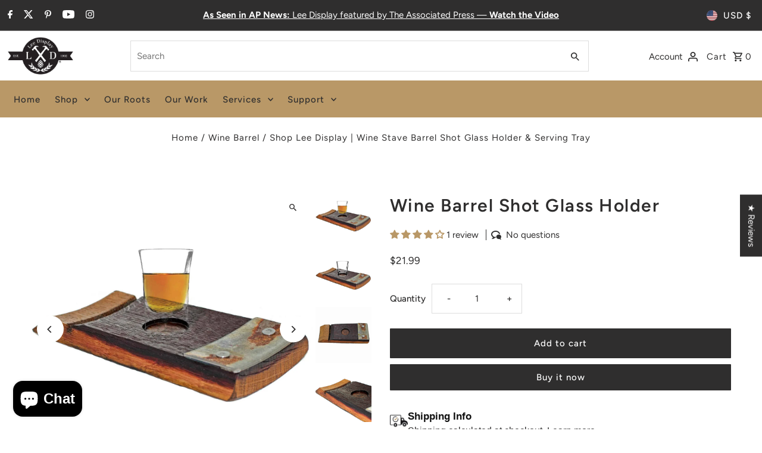

--- FILE ---
content_type: text/javascript
request_url: https://leedisplay.com/cdn/shop/t/23/assets/vendor-video.aio.min.js?v=133744887764629039881745519672
body_size: 1168
content:
/*
Generated time: April 24, 2025 18:34
This file was created by the app developer. Feel free to contact the original developer with any questions. It was minified (compressed) by AVADA. AVADA do NOT own this script.
*/
((e,t)=>{"object"==typeof exports&&"object"==typeof module?module.exports=t():"function"==typeof define&&define.amd?define([],t):"object"==typeof exports?exports.vidbg=t():e.vidbg=t()})(this,function(){var o={293:function(e){var t="a-f\\d",o="#?[".concat(t,"]{3}[").concat(t,"]?"),n="#?[".concat(t,"]{6}([").concat(t,"]{2})?"),i=new RegExp("[^#".concat(t,"]"),"gi"),a=new RegExp("^".concat(o,"$|^").concat(n,"$"),"i");e.exports=function(e){var t=1<arguments.length&&void 0!==arguments[1]?arguments[1]:{};if("string"!=typeof e||i.test(e)||!a.test(e))throw new TypeError("Expected a valid hex string");var o=1,e=(8===(e=e.replace(/^#/,"")).length&&(o=Number.parseInt(e.slice(6,8),16)/255,e=e.slice(0,6)),4===e.length&&(o=Number.parseInt(e.slice(3,4).repeat(2),16)/255,e=e.slice(0,3)),3===e.length&&(e=e[0]+e[0]+e[1]+e[1]+e[2]+e[2]),Number.parseInt(e,16)),n=e>>16,r=e>>8&255,e=255&e,o="number"==typeof t.alpha?t.alpha:o;return"array"===t.format?[n,r,e,o]:"css"===t.format?(t=1===o?"":" / ".concat(Number((100*o).toFixed(2)),"%"),"rgb(".concat(n," ").concat(r," ").concat(e).concat(t,")")):{red:n,green:r,blue:e,alpha:o}}}},n={};function r(e){var t=n[e];return void 0!==t||(t=n[e]={exports:{}},o[e](t,t.exports,r)),t.exports}r.n=function(e){var t=e&&e.__esModule?function(){return e.default}:function(){return e};return r.d(t,{a:t}),t},r.d=function(e,t){for(var o in t)r.o(t,o)&&!r.o(e,o)&&Object.defineProperty(e,o,{enumerable:!0,get:t[o]})},r.o=function(e,t){return Object.prototype.hasOwnProperty.call(e,t)};var e={};r.d(e,{default:function(){return y}});var i,t=r(293),a=r.n(t),l={mp4:null,webm:null,poster:null,overlay:!1,overlayColor:"#000",overlayAlpha:.3},c={controls:!1,loop:!0,muted:!0,playsInline:!0},s=(i=function(e,t){return(i=Object.setPrototypeOf||({__proto__:[]}instanceof Array?function(e,t){e.__proto__=t}:function(e,t){for(var o in t)Object.prototype.hasOwnProperty.call(t,o)&&(e[o]=t[o])}))(e,t)},(t=>{function e(e){e=t.call(this,e)||this;return e.name="InvalidSelectorError",e}var o=e,n=t;if("function"!=typeof n&&null!==n)throw new TypeError("Class extends value "+String(n)+" is not a constructor or null");function r(){this.constructor=o}return i(o,n),o.prototype=null===n?Object.create(n):(r.prototype=n.prototype,new r),e})(Error)),p=(v=function(e,t){return(v=Object.setPrototypeOf||({__proto__:[]}instanceof Array?function(e,t){e.__proto__=t}:function(e,t){for(var o in t)Object.prototype.hasOwnProperty.call(t,o)&&(e[o]=t[o])}))(e,t)},m);if("function"!=typeof(t=d=Error)&&null!==t)throw new TypeError("Class extends value "+String(t)+" is not a constructor or null");function u(){this.constructor=p}v(p,t),p.prototype=null===t?Object.create(t):(u.prototype=t.prototype,new u);var d,v,f=m,h=function(){return(h=Object.assign||function(e){for(var t,o=1,n=arguments.length;o<n;o++)for(var r in t=arguments[o])Object.prototype.hasOwnProperty.call(t,r)&&(e[r]=t[r]);return e}).apply(this,arguments)},y=(E.prototype.init=function(){this.el.style.position="relative",this.el.style.zIndex="1",this.createContainer(),this.createVideo(),this.createOverlay(),window.addEventListener("resize",this.resize)},E);function E(e,t,o){var n=this;if(this.createContainer=function(){n.containerEl=document.createElement("div"),n.containerEl.className="vidbg-container",n.createPoster(),n.el.appendChild(n.containerEl)},this.createOverlay=function(){var e;n.overlayEl=document.createElement("div"),n.overlayEl.className="vidbg-overlay",n.options.overlay&&(e=[(e=a()(n.options.overlayColor,{format:"array"}))[0],e[1],e[2],n.options.overlayAlpha],n.overlayEl.style.backgroundColor="rgba("+e.join(", ")+")"),n.containerEl.appendChild(n.overlayEl)},this.createPoster=function(){n.options.poster&&(n.containerEl.style.backgroundImage="url("+n.options.poster+")")},this.createVideo=function(){for(var e in n.videoEl=document.createElement("video"),n.videoEl.addEventListener("playing",n.onPlayEvent),n.attributes)n.videoEl[e]=n.attributes[e];n.options.mp4&&((t=document.createElement("source")).src=n.options.mp4,t.type="video/mp4",n.videoEl.appendChild(t)),n.options.webm&&((t=document.createElement("source")).src=n.options.webm,t.type="video/webm",n.videoEl.appendChild(t)),n.containerEl.appendChild(n.videoEl);var t=n.videoEl.play();void 0!==t&&t.catch(function(e){console.error(e),console.error("Autoplay is not supported. The video element will be removed."),n.removeVideo()})},this.onPlayEvent=function(){n.resize(),n.videoEl.style.opacity="1"},this.removeVideo=function(){n.videoEl.remove()},this.getVideo=function(){return n.videoEl},this.getEl=function(){return n.el},this.isVideoPlaying=function(){return!n.videoEl.paused},this.playVideo=function(){return n.videoEl.play()},this.pauseVideo=function(){return n.videoEl.pause()},this.destroy=function(){n.containerEl.remove()},this.resize=function(){var e=n.containerEl.offsetWidth,t=n.containerEl.offsetHeight;e/n.videoEl.videoWidth>t/n.videoEl.videoHeight?(n.videoEl.style.width=e+"px",n.videoEl.style.height="auto"):(n.videoEl.style.width="auto",n.videoEl.style.height=t+"px")},!e)throw new s("A selector is required!");var r=document.querySelector(e);if(!r)throw new s('The selector you specified, "'+e+'", does not exist!');if(this.el=r,this.options=h(h({},l),t),this.attributes=h(h({},c),o),!this.options.mp4&&!this.options.webm)throw new f("Please provide an mp4, webm, or both");this.init()}function m(e){e=d.call(this,e)||this;return e.name="VideoSourceNotSpecifiedError",e}return e.default});